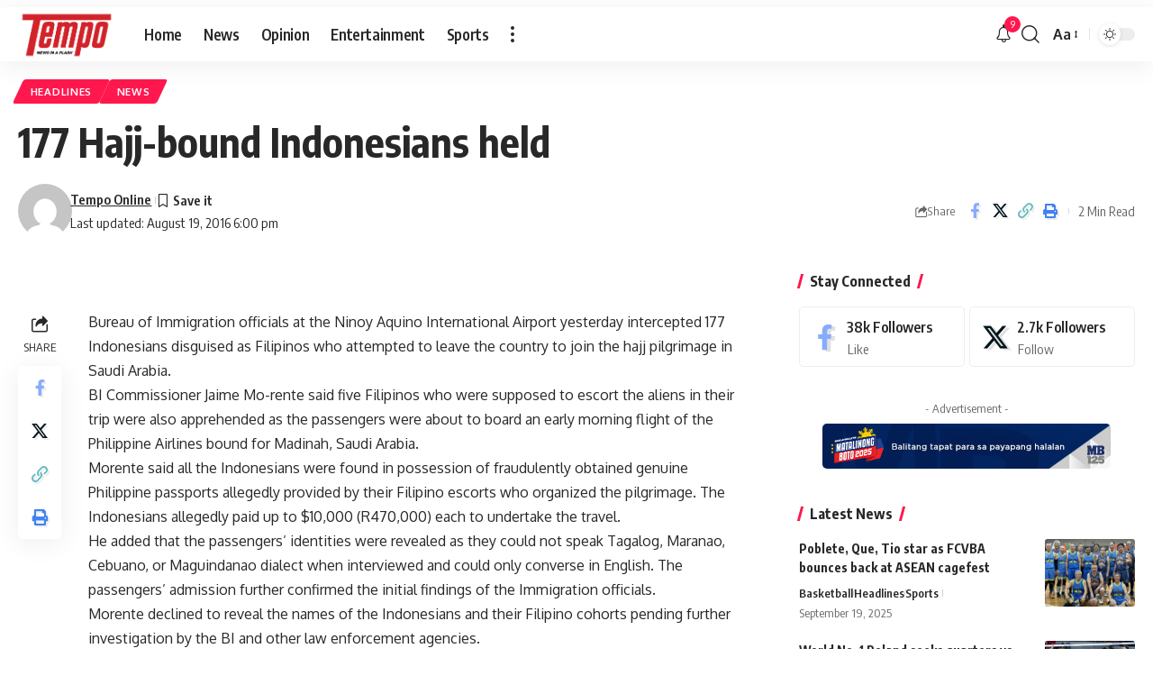

--- FILE ---
content_type: application/javascript; charset=utf-8
request_url: https://fundingchoicesmessages.google.com/f/AGSKWxW0x5IyxX2r_AnYj6MGuKGa2bH7wSirT3gElzn4JThNmQGvFx-ELyYIj4gsL6JHE66tQpCXkw9ayKVxu97rr-fE4uytkdppfmRBbrYIKPmItKfpLbo_BO8H8_fFd0MIJfsDPT3qM7Yoe2MROm5SGrUHv6kSGhFpfttWzLzNx95elPq2wNkVPLd_Qjkn/_/mpumessage./ad/iframe./pc_ads./ad_refresh.-ad/right_
body_size: -1290
content:
window['48c983d9-c997-4a78-bd2a-d4532d55f18f'] = true;